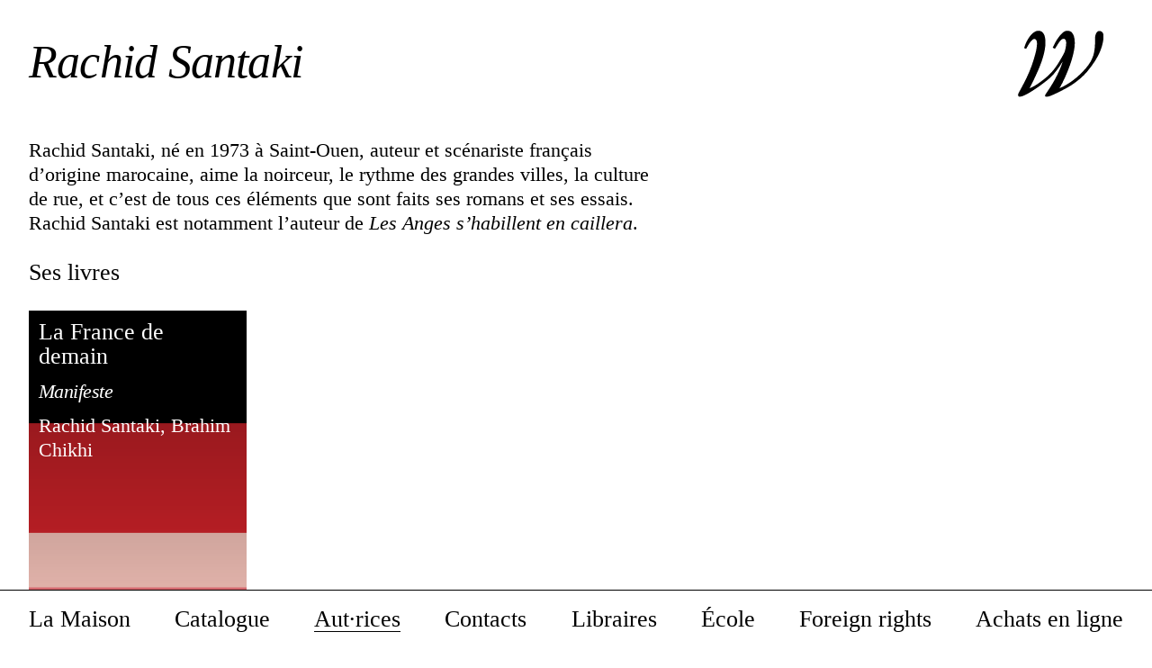

--- FILE ---
content_type: text/html; charset=UTF-8
request_url: https://wildproject.org/auteurs/rachid-santaki
body_size: 2952
content:
<!DOCTYPE html>
<html lang="fr">
<head>

  <meta charset="utf-8" />
  <meta name="viewport" content="width=device-width,initial-scale=1.0">
  
  <script>document.getElementsByTagName('html')[0].className = 'js'</script>
  
  
  <title>Rachid  Santaki &ndash; &Eacute;ditions Wildproject</title>

  <link rel="canonical" href="https://wildproject.org/auteurs/rachid-santaki">
  <meta name="description" content="Rachid Santaki, n&eacute; en 1973 &agrave; Saint-Ouen, auteur et sc&eacute;nariste fran&ccedil;ais d&rsquo;origine marocaine, aime la noirceur, le rythme des grandes villes, la [&hellip;]">
  <meta name="keywords" content=" Wildproject, éditions, écologie, livres, pensée écologiste, écologie politique, écologie populaire, révolutions philosophiques, luttes politiques">

  <meta property="og:url" content="https://wildproject.org/auteurs/rachid-santaki">
  <meta property="og:type" content="website">
  <meta property="og:title" content="Rachid  Santaki &ndash; &Eacute;ditions Wildproject">
  <meta property="og:description" content="Rachid Santaki, n&eacute; en 1973 &agrave; Saint-Ouen, auteur et sc&eacute;nariste fran&ccedil;ais d&rsquo;origine marocaine, aime la noirceur, le rythme des grandes villes, la [&hellip;]">
  <meta property="og:site_name" content="Éditions Wildproject">
  <meta property="og:locale" content="fr_FR">
    <meta property="og:image" content="https://wildproject.org/media/pages/home/f21f86d3bb-1611150767/124830884-4581290981942865-7679377569284363790-n-1200x630-crop-50-50.jpg">
  <meta property="og:image:width" content="1200">
  <meta property="og:image:height" content="631">
  
  <meta name="twitter:card" content="summary_large_image" />
  <meta name="twitter:title" content="Rachid  Santaki &ndash; &Eacute;ditions Wildproject" />
  <meta name="twitter:description" content="Rachid Santaki, n&eacute; en 1973 &agrave; Saint-Ouen, auteur et sc&eacute;nariste fran&ccedil;ais d&rsquo;origine marocaine, aime la noirceur, le rythme des grandes villes, la [&hellip;]" />
    <meta name="twitter:image" content="https://wildproject.org/media/pages/home/f21f86d3bb-1611150767/124830884-4581290981942865-7679377569284363790-n-1200x630-crop-50-50.jpg" />
  
  
  <link rel="apple-touch-icon" sizes="180x180" href="https://wildproject.org/assets/icons/apple-touch-icon.png">
  <link rel="icon" type="image/png" sizes="32x32" href="https://wildproject.org/assets/icons/favicon-32x32.png">
  <link rel="icon" type="image/png" sizes="16x16" href="https://wildproject.org/assets/icons/favicon-16x16.png">
  <link rel="manifest" href="https://wildproject.org/assets/icons/site.webmanifest">
  <link rel="mask-icon" color="#000000" href="https://wildproject.org/assets/icons/safari-pinned-tab.svg">
  <!-- <link rel="shortcut icon" href="https://wildproject.org/assets/icons/favicon.ico"> -->
  <meta name="msapplication-TileColor" content="#000000">
  <meta name="msapplication-config" content="https://wildproject.org/assets/icons/browserconfig.xml">
  <meta name="theme-color" content="#000000">


    
  <link href="https://wildproject.org/assets/production/all.min.css" rel="stylesheet">  

</head>
<body
  data-uid="rachid-santaki"
  data-show-images=""
  data-login="false"
  data-template="author"
  data-intended-template="author">

  <header id="header">
    <h1>
      <a href="https://wildproject.org">
        <img class="logo" src="https://wildproject.org/assets/images/wildproject-logo.svg" alt="Éditions Wildproject" width="152" height="118">
        <strong>
          <img class="typo" src="https://wildproject.org/assets/images/wildproject-typo@2x.png" alt="Éditions Wildproject" width="354" height="170">
        </strong>
      </a>
    </h1>
  </header>
  
  
<nav class="main-nav">
  <ul>
        <li class="">
      <a  href="https://wildproject.org/la-maison">La Maison</a>
    </li>
        <li class="">
      <a  href="https://wildproject.org/catalogue">Catalogue</a>
    </li>
        <li class="not-so">
      <a class="active" href="https://wildproject.org/auteurs">Aut&middot;rices</a>
    </li>
        <li class="">
      <a  href="https://wildproject.org/contacts">Contacts</a>
    </li>
        <li class="not-so">
      <a  href="https://wildproject.org/libraires">Libraires</a>
    </li>
        <li class="not-so">
      <a  href="https://wildproject.org/ecole">&Eacute;cole</a>
    </li>
        <li class="not-so">
      <a  href="https://wildproject.org/foreign-rights">Foreign rights</a>
    </li>
        <li class="not-so">
      <a  href="https://wildproject.org/vente-en-ligne">Achats en ligne</a>
    </li>
          </ul>
  <ul class="social">
    <li><a class="icon-facebook" href="https://www.facebook.com/wildproject.org/"><span>Facebook</span></a></li>
    <li><a class="icon-instagram" href="https://www.instagram.com/editionswildproject/"><span>Instagram</span></a></li>
    <li><a href="https://wildproject.org/mentions-legales">Mentions légales</a></li>
  <li class="newsletter">
  <form action="newsletter" class="newsletter js-cm-form" id="navsubForm" action="https://www.createsend.com/t/subscribeerror?description=" method="post"  data-id="2BE4EF332AA2E32596E38B640E90561961B89B9AC2DF54535B32EDB5CFAFF0EAD72D6872CF7B7FF502C187F638D32355E2068FBCA40AE9B855B911357E13B8D6">
  <label for="email">Abonnez-vous à notre newsletter :</label>
  <div>
    <input 
      type="email" 
      class="js-cm-email-input qa-input-email" 
      aria-label="Adresse électronique" 
      id="navfieldEmail" maxlength="200" name="cm-yuhuhiy-yuhuhiy" 
      autocomplete="Email" name="email" id="email" placeholder="Saisissez votre e-mail pour vous abonner à notre newsletter">
    <input type="submit" value="→">
  </div>
</form>
<script type="text/javascript" src="https://js.createsend1.com/javascript/copypastesubscribeformlogic.js"></script>  </li>
</ul>  <button class="hamburger" type="button" aria-label="Menu" aria-controls="navigation">
    <span class="hamburger-box">
      <span class="hamburger-inner"></span>
    </span>
  </button>
</nav>
  <main>
  <header >
    <h1 class="page-title">Rachid  Santaki</h1>
  </header>

    <div class="bio"><p>Rachid Santaki, né en 1973 à Saint-Ouen, auteur et scénariste français d’origine marocaine, aime la noirceur, le rythme des grandes villes, la culture de rue, et c’est de tous ces éléments que sont faits ses romans et ses essais. Rachid Santaki est notamment l’auteur de <em>Les Anges s’habillent en caillera</em>.</p></div>
  
    <h2>Ses livres</h2>
  <ul class="books">
              <li class="a-partir-de-marseille">
            
<article class="book  is_enough " data-image="https://wildproject.org/media/pages/livres/la-france-de-demain/8990247171-1611150769/lafrancededemain-300x800.jpg" data-width="1000" >
  <a href="https://wildproject.org/livres/la-france-de-demain" aria-label="En savoir plus sur “La France de demain – Manifeste” (Rachid  Santaki,       Brahim  Chikhi)">
    <figure class="cover">
                      <div style="background:linear-gradient(180deg, rgba(,,,0) 0%, rgba(,,,0) 50%, rgba(,,,1) 100% )"></div>
            
      <svg xmlns="http://www.w3.org/2000/svg" width="508" height="800" viewBox="0 0 508 800" preserveAspectRatio="xMidYMin meet"><rect x="0" y="0" fill="" width="508" height="800"/><rect x="0" y="262" fill="#D2232A" width="508" height="538"/><rect x="0" y="517" fill="#F2C0B7" width="508" height="283"/><rect x="0" y="644" fill="#E67177" width="508" height="156"/><rect x="0" y="705" fill="#F3FFFD" width="508" height="95"/><rect x="0" y="776" fill="#E8D49F" width="508" height="24"/><rect x="0" y="794" fill="#FFDFFF" width="508" height="6"/></svg>        
            
    </figure>
    
    <header >
      <h1 class="book-title"><span>La France de demain</span></h1>
      <h2 class="book-subtitle">Manifeste</h2>
      <h3>
        
      Rachid  Santaki,       Brahim  Chikhi      </h3>
    </header>
  </a>
</article>        </li>
        </ul>
  
    
  </main>
  
  <footer class="footer">
    <ul class="social">
    <li><a class="icon-facebook" href="https://www.facebook.com/wildproject.org/"><span>Facebook</span></a></li>
    <li><a class="icon-instagram" href="https://www.instagram.com/editionswildproject/"><span>Instagram</span></a></li>
    <li><a href="https://wildproject.org/mentions-legales">Mentions légales</a></li>
  <li class="newsletter">
  <form action="newsletter" class="newsletter js-cm-form" id="subForm" action="https://www.createsend.com/t/subscribeerror?description=" method="post"  data-id="2BE4EF332AA2E32596E38B640E90561961B89B9AC2DF54535B32EDB5CFAFF0EAD72D6872CF7B7FF502C187F638D32355E2068FBCA40AE9B855B911357E13B8D6">
  <label for="email">Abonnez-vous à notre newsletter :</label>
  <div>
    <input 
      type="email" 
      class="js-cm-email-input qa-input-email" 
      aria-label="Adresse électronique" 
      id="fieldEmail" maxlength="200" name="cm-yuhuhiy-yuhuhiy" 
      autocomplete="Email" name="email" id="email" placeholder="Saisissez votre e-mail pour vous abonner à notre newsletter">
    <input type="submit" value="→">
  </div>
</form>
<script type="text/javascript" src="https://js.createsend1.com/javascript/copypastesubscribeformlogic.js"></script>  </li>
</ul>
    <p class="small">
      Le site des éditions Wildproject a été conçu, designé et développé afin de limiter son empreinte énergétique. 
      <a href="https://wildproject.org/la-maison#le-site-web">En savoir plus</a>.
    </p>
    <p class="prefs">
      <b>
              <a href="?images">Toujours afficher les images des couvertures</a>.
                  </b>
    </p>
  </footer>

  <!-- scripts -->

      <script>
      var btn = document.querySelector('.snipcart-add-item');
      if(btn){
        btn.addEventListener('click', function(e){
          e.preventDefault();
          document.location = "https://wildproject.org/auteurs/rachid-santaki/?cart";
        });
      }
    </script>
  
  <script src="https://wildproject.org/assets/production/all.min.js"></script>  
</body>
</html>




--- FILE ---
content_type: text/css
request_url: https://wildproject.org/assets/production/all.min.css
body_size: 7279
content:
html{line-height:1.15;-webkit-text-size-adjust:100%}body{margin:0}main{display:block}h1{font-size:2em;margin:.67em 0}hr{box-sizing:content-box;height:0;overflow:visible}pre{font-family:monospace,monospace;font-size:1em}a{background-color:transparent}abbr[title]{border-bottom:none;text-decoration:underline;-webkit-text-decoration:underline dotted;text-decoration:underline dotted}.subpage-list h3,b,strong{font-weight:bolder}code,kbd,samp{font-family:monospace,monospace;font-size:1em}.footer p,.newsletter label,small{font-size:80%}sub,sup{font-size:75%;line-height:0;position:relative;vertical-align:baseline}sub{bottom:-.25em}sup{top:-.5em}img{border-style:none}button,input,optgroup,select,textarea{font-family:inherit;font-size:100%;line-height:1.15;margin:0}button,input{overflow:visible}button,select{text-transform:none}[type=button],[type=reset],[type=submit],button{-webkit-appearance:button}[type=button]::-moz-focus-inner,[type=reset]::-moz-focus-inner,[type=submit]::-moz-focus-inner,button::-moz-focus-inner{border-style:none;padding:0}[type=button]:-moz-focusring,[type=reset]:-moz-focusring,[type=submit]:-moz-focusring,button:-moz-focusring{outline:1px dotted ButtonText}fieldset{padding:.35em .75em .625em}legend{box-sizing:border-box;color:inherit;display:table;max-width:100%;padding:0;white-space:normal}progress{vertical-align:baseline}textarea{overflow:auto}[type=checkbox],[type=radio]{box-sizing:border-box;padding:0}[type=number]::-webkit-inner-spin-button,[type=number]::-webkit-outer-spin-button{height:auto}[type=search]{-webkit-appearance:textfield;outline-offset:-2px}[type=search]::-webkit-search-decoration{-webkit-appearance:none}::-webkit-file-upload-button{-webkit-appearance:button;font:inherit}details{display:block}summary{display:list-item}[hidden],template{display:none}body{font-family:var(--basefamily);font-size:var(--base-size);text-rendering:optimizeLegibility;-webkit-font-smoothing:antialiased;-moz-osx-font-smoothing:grayscale;line-height:1.25;-webkit-font-feature-settings:"onum";font-feature-settings:"onum"}h1,h2,h3,h4,h5,h6{font-weight:400;font-size:1em;margin:1em 0}.subpage-list h3,strong{letter-spacing:-.015em}.footer p,.newsletter label,small{font-size:var(--small-size)}.collections a,.footer ul a,.main-nav a,.subnav a,.underline{border-bottom:1px solid #fff;-webkit-transition:border-color .25s;transition:border-color .25s;display:inline-block;line-height:1}.collections a:focus,.footer ul a:focus,.main-nav a:focus,.subnav a:focus,.underline:focus{outline:none;box-shadow:none}.collections a.active,.collections a:focus,.collections a:hover,.footer ul a.active,.footer ul a:focus,.footer ul a:hover,.main-nav a.active,.main-nav a:focus,.main-nav a:hover,.subnav a.active,.subnav a:focus,.subnav a:hover,.underline.active,.underline:focus,.underline:hover{border-color:#000}.pullquote{font-style:normal;margin-left:0}.pullquote p:first-child:before{content:"«\a0";margin-left:-.65em}.pullquote p:last-of-type:after{content:"\a0»"}.pullquote p{margin-bottom:0!important}.pullquote footer{font-style:italic}.pullquote footer:before{content:"— "}#authors a,#bonus a,#critics a,#summary a,#texts a,.authors ul a,.biblio a,.bio a,.book-intro header h3 a,.footer p a,.introduction p a,.meta a,.news button,.subpages section a,.text p a,.underlink,.underlinks a,h2 a{text-decoration:none;position:relative;text-shadow:-1px -1px 0 #fff,1px -1px 0 #fff,-1px 1px 0 #fff,1px 1px 0 #fff;background-image:-webkit-linear-gradient(bottom,transparent,transparent 1px,#bebebe 0,#bebebe 2px,transparent 0);background-image:linear-gradient(bottom,transparent,transparent 1px,#bebebe 0,#bebebe 2px,transparent 0)}#authors a:focus,#bonus a:focus,#critics a:focus,#summary a:focus,#texts a:focus,.authors ul a:focus,.biblio a:focus,.bio a:focus,.book-intro header h3 a:focus,.footer p a:focus,.introduction p a:focus,.meta a:focus,.news button:focus,.subpages section a:focus,.text p a:focus,.underlink:focus,.underlinks a:focus,h2 a:focus{outline:none;box-shadow:none}@media (-webkit-min-device-pixel-ratio:1.5) and (-webkit-min-device-pixel-ratio:1.5),(-webkit-min-device-pixel-ratio:1.5) and (min-resolution:144dpi){#authors a,#bonus a,#critics a,#summary a,#texts a,.authors ul a,.biblio a,.bio a,.book-intro header h3 a,.footer p a,.introduction p a,.meta a,.news button,.subpages section a,.text p a,.underlink,.underlinks a,h2 a{background-image:-webkit-linear-gradient(bottom,transparent,transparent 1px,#bebebe 0,#bebebe 2px,transparent 0);background-image:linear-gradient(bottom,transparent,transparent 1px,#bebebe 0,#bebebe 2px,transparent 0)}}#authors a:focus,#authors a:hover,#bonus a:focus,#bonus a:hover,#critics a:focus,#critics a:hover,#summary a:focus,#summary a:hover,#texts a:focus,#texts a:hover,.authors ul a:focus,.authors ul a:hover,.biblio a:focus,.biblio a:hover,.bio a:focus,.bio a:hover,.book-intro header h3 a:focus,.book-intro header h3 a:hover,.footer p a:focus,.footer p a:hover,.introduction p a:focus,.introduction p a:hover,.meta a:focus,.meta a:hover,.news button:focus,.news button:hover,.subpages section a:focus,.subpages section a:hover,.text p a:focus,.text p a:hover,.underlink:focus,.underlink:hover,.underlinks a:focus,.underlinks a:hover,h2 a:focus,h2 a:hover{background-image:-webkit-linear-gradient(bottom,transparent,transparent 1px,#000 0,#000 2px,transparent 0);background-image:linear-gradient(bottom,transparent,transparent 1px,#000 0,#000 2px,transparent 0)}@media (-webkit-min-device-pixel-ratio:1.5) and (-webkit-min-device-pixel-ratio:1.5),(-webkit-min-device-pixel-ratio:1.5) and (min-resolution:144dpi){#authors a:focus,#authors a:hover,#bonus a:focus,#bonus a:hover,#critics a:focus,#critics a:hover,#summary a:focus,#summary a:hover,#texts a:focus,#texts a:hover,.authors ul a:focus,.authors ul a:hover,.biblio a:focus,.biblio a:hover,.bio a:focus,.bio a:hover,.book-intro header h3 a:focus,.book-intro header h3 a:hover,.footer p a:focus,.footer p a:hover,.introduction p a:focus,.introduction p a:hover,.meta a:focus,.meta a:hover,.news button:focus,.news button:hover,.subpages section a:focus,.subpages section a:hover,.text p a:focus,.text p a:hover,.underlink:focus,.underlink:hover,.underlinks a:focus,.underlinks a:hover,h2 a:focus,h2 a:hover{background-image:-webkit-linear-gradient(bottom,transparent,transparent 1px,#000 0,#000 2px,transparent 0);background-image:linear-gradient(bottom,transparent,transparent 1px,#000 0,#000 2px,transparent 0)}}:root{--basefamily:"Wildspace",Times,"Times New Roman",Cambria,Utopia,"Liberation Serif","Nimbus Roman No9 L Regular",serif;--margin:4.5rem;--margin-top:4.5rem;--col-margin:2rem;--base-size:1.375rem;--huge-size:calc(2.5vw + 1.25rem);--optical-huge-size:calc(var(--huge-size) * .95);--big-size:calc((3vw + 2rem) / 2.2);--medium-size:calc((.8vw + 1rem));--nav-height:calc((1vw + 1rem) * 2.25);--small-size:1.125rem;--logo-width:calc(var(--huge-size) * 2.3);--left-col-width:calc(var(--huge-size) * 4.5)}@media (max-width:1680px){:root{--margin:2rem}}@media (max-width:680px){:root{--logo-width:8em;--left-col-width:0}}@media (max-width:480px){:root{--margin:1rem;--col-margin:1rem;--base-size:1.25rem;--medium-size:calc(2.5vw + 1rem);--small-size:1rem;--base-size:1rem}}*,:after,:before{box-sizing:border-box}body,html{scroll-behavior:smooth;margin:0}a{color:currentColor;text-decoration:none}figure{margin:1em 0}img{max-width:100%}.hamburger{padding:15px;display:inline-block;cursor:pointer;-webkit-transition-property:opacity,-webkit-filter;transition-property:opacity,-webkit-filter;transition-property:opacity,filter;transition-property:opacity,filter,-webkit-filter;-webkit-transition-duration:.15s;transition-duration:.15s;-webkit-transition-timing-function:linear;transition-timing-function:linear;font:inherit;color:inherit;text-transform:none;background-color:transparent;border:0;margin:0;overflow:visible;outline:none}.hamburger.is-active:hover,.hamburger:hover{opacity:1}.hamburger.is-active .hamburger-inner,.hamburger.is-active .hamburger-inner:after,.hamburger.is-active .hamburger-inner:before{background-color:#000}.hamburger-box{width:32px;height:18px;display:inline-block;position:relative}.hamburger-inner{display:block;top:50%;margin-top:-1px;-webkit-transition-duration:75ms;transition-duration:75ms;-webkit-transition-timing-function:cubic-bezier(.55,.055,.675,.19);transition-timing-function:cubic-bezier(.55,.055,.675,.19)}.hamburger-inner,.hamburger-inner:after,.hamburger-inner:before{width:32px;height:2px;background-color:#000;border-radius:0;position:absolute;-webkit-transition-property:-webkit-transform;transition-property:-webkit-transform;transition-property:transform;transition-property:transform,-webkit-transform;-webkit-transition-duration:.15s;transition-duration:.15s;-webkit-transition-timing-function:ease;transition-timing-function:ease}.hamburger-inner:after,.hamburger-inner:before{content:"";display:block}.hamburger-inner:before{top:-8px;-webkit-transition:top 75ms ease .12s,opacity 75ms ease;transition:top 75ms ease .12s,opacity 75ms ease}.hamburger-inner:after{bottom:-8px;-webkit-transition:bottom 75ms ease .12s,-webkit-transform 75ms cubic-bezier(.55,.055,.675,.19);transition:bottom 75ms ease .12s,-webkit-transform 75ms cubic-bezier(.55,.055,.675,.19);transition:bottom 75ms ease .12s,transform 75ms cubic-bezier(.55,.055,.675,.19);transition:bottom 75ms ease .12s,transform 75ms cubic-bezier(.55,.055,.675,.19),-webkit-transform 75ms cubic-bezier(.55,.055,.675,.19)}.hamburger.is-active .hamburger-inner{-webkit-transform:rotate(45deg);-ms-transform:rotate(45deg);transform:rotate(45deg);-webkit-transition-delay:.12s;transition-delay:.12s;-webkit-transition-timing-function:cubic-bezier(.215,.61,.355,1);transition-timing-function:cubic-bezier(.215,.61,.355,1)}.hamburger.is-active .hamburger-inner:before{top:0;opacity:0;-webkit-transition:top 75ms ease,opacity 75ms ease .12s;transition:top 75ms ease,opacity 75ms ease .12s}.hamburger.is-active .hamburger-inner:after{bottom:0;-webkit-transform:rotate(-90deg);-ms-transform:rotate(-90deg);transform:rotate(-90deg);-webkit-transition:bottom 75ms ease,-webkit-transform 75ms cubic-bezier(.215,.61,.355,1) .12s;transition:bottom 75ms ease,-webkit-transform 75ms cubic-bezier(.215,.61,.355,1) .12s;transition:bottom 75ms ease,transform 75ms cubic-bezier(.215,.61,.355,1) .12s;transition:bottom 75ms ease,transform 75ms cubic-bezier(.215,.61,.355,1) .12s,-webkit-transform 75ms cubic-bezier(.215,.61,.355,1) .12s}.snipcart-checkout{font:inherit;color:inherit;text-transform:none;background-color:#000;color:#fff;border:0;margin:0;overflow:visible;outline:none;cursor:pointer;border-radius:1em;font-size:1rem;line-height:1;padding:.25em .75em;font-weight:700;height:1.5em;min-width:2.5em}.snipcart,.snipcart-cart-summary-expanded-item,.snipcart-modal__close,.snipcart__actions--link,.snipcart__font--secondary,.snipcart__font--subtitle{font-family:var(--basefamily)}.snipcart *,.snipcart__font--std{font-size:16px}.snipcart__font--tiny{font-size:14px}.snipcart__font--bold{font-weight:700}.snipcart-cart-summary--edit.snipcart-modal__container{border-left:1px solid #000;overflow-y:scroll}.snipcart-sidecart--opened .snipcart-modal{overflow-y:scroll;height:auto}.snipcart-modal,.snipcart-modal__container{background:#fff}.snipcart-discount-box__form,.snipcart-item-quantity__quantity{border-color:#000}.snipcart-discount-box__submit{color:#000;text-decoration:underline}.snipcart-cart-button--highlight,.snipcart__box--badge-highlight{background:-webkit-linear-gradient(left,#333,#000);background:linear-gradient(90deg,#333,#000)}.snipcart__actions--link{color:#000;text-decoration:underline}.snipcart-cart__secondary-header{background:#fff;border-bottom:1px solid #000}.snipcart-item-line--cart-edit{border-bottom:1px solid #000}.snipcart__icon--blue-light path{fill:#000}.snipcart-cart-header{background:#fff;padding:32px 0}.snipcart-cart-header__options,.snipcart-cart-header__title{display:none}.snipcart-cart__content{background:#fff}.snipcart-item-line{box-shadow:none;border-bottom:1px solid #000}.snipcart-item-line__container{padding:32px 0;margin:0 0 24px}.snipcart-item-line__title{font-size:var(--big-size);font-weight:400}.snipcart-cart__footer{background:#fff}.snipcart-item-line--cart-edit .snipcart-item-line__image{max-width:80px;display:none}.snipcart-item-line--cart-edit .snipcart-item-line__title{padding-left:0}.snipcart-featured-payment-methods__title{background:#fff}.snipcart-featured-payment-methods{padding:24px;margin-bottom:0}.snipcart__icon--red path{fill:#000}html{scroll-behavior:smooth}@media (prefers-reduced-motion:reduce){html{scroll-behavior:auto}}.biblio ol,.bio ol,.ol{list-style-type:upper-roman;list-style-position:inside;padding:0}.book-cover{position:-webkit-sticky;position:sticky;top:3.2rem;height:calc(100vh - var(--margin-top) - 2.2rem - var(--nav-height));margin-top:0;width:33%;-webkit-flex-shrink:0;-ms-flex-negative:0;flex-shrink:0;display:-webkit-box;display:-webkit-flex;display:-ms-flexbox;display:flex;-webkit-box-pack:center;-webkit-justify-content:center;-ms-flex-pack:center;justify-content:center;-webkit-box-orient:vertical;-webkit-box-direction:normal;-webkit-flex-direction:column;-ms-flex-direction:column;flex-direction:column;-webkit-box-align:center;-webkit-align-items:center;-ms-flex-align:center;align-items:center}.book-cover img,.book-cover svg{height:100%;width:100%;object-fit:scale-down;object-position:center top;display:block;cursor:pointer}.book-cover img{opacity:0;display:block;position:absolute;-webkit-transition:opacity .25s;transition:opacity .25s;-webkit-transition-delay:.25s;transition-delay:.25s}.book-cover .svg{position:relative;height:100%;display:-webkit-box;display:-webkit-flex;display:-ms-flexbox;display:flex;-webkit-box-align:start;-webkit-align-items:flex-start;-ms-flex-align:start;align-items:flex-start;opacity:1;-webkit-transition:opacity .25s;transition:opacity .25s;-webkit-transition-delay:.1s;transition-delay:.1s;z-index:2}.book-cover.show-img img{opacity:1;-webkit-transition-delay:0ms;transition-delay:0ms}.book-cover.show-img .svg{opacity:0;-webkit-transition-duration:.25s;transition-duration:.25s;pointer-events:none}.book-cover .alwayslink,.book-cover .coverlink{position:absolute;bottom:-2.5em;padding:.5em 0;color:#999;font-size:var(--small-size)}.book-cover .alwayslink a:hover,.book-cover .coverlink:hover{color:#000}.book-cover .alwayslink .knowmore{color:#999;border-radius:1em;border:1px solid;margin-left:.25em;padding:.15em .25em 0;line-height:1;width:1.25em;text-align:center;display:inline-block}.book-cover .alwayslink .knowmore:hover{color:#000}.no-img .alwayslink,.show-img .coverlink{display:none}.book-fakeheader{pointer-events:none;display:none;position:absolute;width:100%;padding:1em;top:0;right:0;bottom:0;left:0;z-index:1;color:#fff;opacity:0;-webkit-transition:opacity .25s;transition:opacity .25s}.book-fakeheader h1{font-size:var(--medium-size);line-height:1}.book-fakeheader h2{font-style:italic;letter-spacing:-.025em}.book-fakeheader *{margin:0 0 .5em}.show-title .book-fakeheader{opacity:1}.no-img .book-fakeheader{display:block}.book-content{display:-webkit-box;display:-webkit-flex;display:-ms-flexbox;display:flex;-webkit-box-align:start;-webkit-align-items:flex-start;-ms-flex-align:start;align-items:flex-start}.book-intro{padding-left:var(--col-margin)}.book-intro header h1{font-size:var(--optical-huge-size);margin:.1em 0;line-height:1.1;letter-spacing:-.015em}.book-intro header h2{font-style:italic;font-size:var(--big-size);margin:0;line-height:1.1}.book-intro header h3{margin:1em 0 3em}.meta{position:-webkit-sticky;position:sticky;top:var(--margin);font-size:var(--small-size);float:right;width:20%;line-height:1.5}.meta p{margin:0}.meta .buy{margin-top:1em}.meta .buy button{background:#000;color:#fff;border-radius:3px;padding:.5em .75em;cursor:pointer;border:none;font-style:italic;font-weight:700}.meta nav{margin-top:1em}.meta nav ul{list-style-type:none;padding:0}.meta nav li{display:block}.meta nav li.active:before{content:"↓ "}.isbn{-webkit-font-feature-settings:"c2sc","smcp";font-feature-settings:"c2sc","smcp"}#authors,#bonus,#critics,#summary,#texts{width:80%;margin-right:25%;padding-right:var(--margin);margin-bottom:3em;line-height:1.4}#authors h2,#bonus h2,#critics h2,#summary h2,#texts h2{font-size:var(--medium-size);font-weight:700}#authors h3,#bonus h3,#critics h3,#summary h3,#texts h3{letter-spacing:-.02em;margin:1em 0 0;font-weight:700}#authors h3+blockquote,#authors h3+p,#bonus h3+blockquote,#bonus h3+p,#critics h3+blockquote,#critics h3+p,#summary h3+blockquote,#summary h3+p,#texts h3+blockquote,#texts h3+p{margin-top:0}#authors h4,#bonus h4,#critics h4,#summary h4,#texts h4{letter-spacing:-.02em;margin:1em 0 0;font-weight:700}#authors h4+blockquote,#authors h4+p,#bonus h4+blockquote,#bonus h4+p,#critics h4+blockquote,#critics h4+p,#summary h4+blockquote,#summary h4+p,#texts h4+blockquote,#texts h4+p{margin-top:0}#authors p,#bonus p,#critics p,#summary p,#texts p{margin:0 0 1em}#authors:target,#bonus:target,#critics:target,#summary:target,#texts:target{padding-top:.25em}#authors div{margin-bottom:1em}#summary ol,#summary ul{list-style-position:inside;padding:0;margin:0 0 1em}#summary *+ol{margin-top:-1em}#summary h4{font-weight:400}aside{margin-top:4em}[data-show-images="1"] .cover svg{display:none}[data-show-images="1"] .cover img{display:block}.cover.no-img img{display:none}.cover.no-img svg,.cover.show-img img{display:block}.cover.show-img svg{display:none}figure.video{padding:56.5% 0 0;position:relative}figure.video iframe{position:absolute;top:0;left:0;width:100%;height:100%;border:0}@media (max-width:1180px){.meta{float:none;width:auto;margin-bottom:2em;position:static}.meta p{display:inline-block}.meta p:not(:last-of-type):after{content:" · ";color:#999}.meta nav{display:none}#authors,#bonus,#critics,#summary,#texts{margin-right:0;padding-right:0;width:auto}}@media (max-width:680px){.book-content{-webkit-box-orient:vertical;-webkit-box-direction:normal;-webkit-flex-direction:column;-ms-flex-direction:column;flex-direction:column;display:block}#authors,#bonus,#critics,#introduction,#summary,#texts{font-size:var(--base-size)}.book-cover{height:auto;position:relative;top:0;width:100%;margin-bottom:1em;-webkit-box-align:start;-webkit-align-items:flex-start;-ms-flex-align:start;align-items:flex-start}.book-cover .alwayslink,.book-cover .coverlink{position:static}.book-cover .svg{display:block;height:100%;object-fit:none;width:100%}.book-cover svg{position:absolute}.book-cover .book-fakeheader{opacity:1;position:relative;min-height:50vh;display:block}.book-cover rect{width:2000%;-webkit-transform:translateX(-1000%);-ms-transform:translateX(-1000%);transform:translateX(-1000%)}.book-cover img{position:relative;display:none}.book-cover.show-img .book-fakeheader{color:#000;padding:0 0 .5em;display:none}.book-cover.show-img .svg{opacity:1}.book-cover.show-img svg{display:none}.book-cover.show-img img{display:block;object-fit:contain}.book-header{display:none}.book-intro{padding-left:0}}.home-quote{padding:0;margin:0 0 3em}.home-quote div,.home-quote p{font-size:var(--huge-size);line-height:1;margin:0 0 .25em;max-width:20em;font-style:italic;letter-spacing:-.015em;-webkit-hyphens:none;-ms-hyphens:none;hyphens:none}.home-quote cite{font-size:var(--medium-size);-webkit-font-feature-settings:"smcp";font-feature-settings:"smcp";font-style:normal;display:block}@media (max-width:680px){.home-quote p{line-height:1.1}}.authors{list-style-type:none;padding:0}.authors article{display:-webkit-box;display:-webkit-flex;display:-ms-flexbox;display:flex;-webkit-box-align:start;-webkit-align-items:flex-start;-ms-flex-align:start;align-items:flex-start}.authors h2{-webkit-flex-shrink:0;-ms-flex-negative:0;flex-shrink:0;width:var(--left-col-width);margin:.5em 0 0;font-size:var(--base-size);text-transform:uppercase}.authors h3{font-size:var(--optical-huge-size);margin:0;cursor:pointer}.authors ul{list-style-type:none;padding:0;margin:0}.authors ul li:last-of-type{margin-bottom:2em}.authors .bio{margin-top:0}.authors .bio ol,.authors .bio p,.authors .bio ul{margin:0;max-width:32em}.authors .bio ol+p,.authors .bio p+p,.authors .bio ul+p{text-indent:1.5em}.authors .bio+ul{margin-top:1em}.authors li .bio,.authors li ul{display:none}.authors li.open .bio,.authors li.open ul{display:block}[data-template=authors] .subnav{text-transform:uppercase}article:target{padding-top:4em}[data-template=author] h2:not(.book-subtitle){font-size:var(--medium-size)}.biblio ol,.biblio p,.biblio ul,.bio ol,.bio p,.bio ul{margin:0;max-width:32em}.biblio ol+ol,.biblio ol+p,.biblio ol+ul,.biblio p+ol,.biblio p+p,.biblio p+ul,.biblio ul+ol,.biblio ul+p,.biblio ul+ul,.bio ol+ol,.bio ol+p,.bio ol+ul,.bio p+ol,.bio p+p,.bio p+ul,.bio ul+ol,.bio ul+p,.bio ul+ul{text-indent:1.5em}.biblio h3,.bio h3{margin-bottom:0}@media (max-width:680px){.authors article{-webkit-box-orient:vertical;-webkit-box-direction:normal;-webkit-flex-direction:column;-ms-flex-direction:column;flex-direction:column}.authors h2{width:auto}}[data-template=default] .introduction{margin-left:var(--left-col-width)}.subpages{margin:2em 0 3em;padding-top:1em}.subpages section{display:-webkit-box;display:-webkit-flex;display:-ms-flexbox;display:flex;-webkit-box-align:start;-webkit-align-items:flex-start;-ms-flex-align:start;align-items:flex-start}.subpages h2{font-size:var(--medium-size);width:var(--left-col-width);-webkit-flex-shrink:0;-ms-flex-negative:0;flex-shrink:0;padding-right:var(--col-margin);margin-top:-.1em;line-height:1.1}.subpages .subpage{max-width:32em}.subpages .subpage>:first-child{margin-top:.4rem}.subpages p{margin:0 0 1em}.subpages .newsletter{max-width:32em}.subpages h3{margin:1em 0}.subpages h3:first-of-type{margin-top:0}.subpage-text{max-width:32em;line-height:1.3}.subpage-text section{-webkit-box-orient:vertical;-webkit-box-direction:normal;-webkit-flex-direction:column;-ms-flex-direction:column;flex-direction:column}.subpage-text blockquote,.subpage-text ol,.subpage-text p,.subpage-text ul{max-width:32em}.subpage-text blockquote:first-of-type,.subpage-text ol:first-of-type,.subpage-text p:first-of-type,.subpage-text ul:first-of-type{font-size:var(--base-size)}.subpage-text h3+p{margin-top:-1.25em}.subpage-grid,.subpage-list article{display:grid;grid-template-columns:repeat(auto-fit,minmax(200px,1fr));grid-gap:var(--col-margin);width:100%}.subpage-grid figure,.subpage-list article figure{margin:0;width:100%;justify-self:start}.subpage-grid figure img,.subpage-list article figure img{width:100%}.subpage-grid h3{margin:0}.subpage-grid h3+p{margin:0;font-size:var(--small-size)}.subpage-grid-item{margin:0;width:100%}.subpage-list{width:100%}.subpage-list figure{margin:0;width:200px}.subpage-list article{margin-bottom:var(--col-margin)}.subpage-list h4{font-style:italic;font-weight:400;margin:0}.subpage-list h3{line-height:1.1}.subpage-list h5{-webkit-font-feature-settings:"smcp","c2sc";font-feature-settings:"smcp","c2sc"}.subpage-list-content{max-width:32em;grid-column:2/-1}.subpage-list-content blockquote,.subpage-list-content ol,.subpage-list-content p,.subpage-list-content ul{max-width:32em}.subpage-list-content>:first-child{margin-top:0}.subpage-list p{margin:0}[data-uid=foreign-rights] .subpages-list h3:first-child{font-size:var(--medium-size)}#newsletter{margin-bottom:0}#newsletter+form{padding-left:var(--left-col-width)}#newsletter+form div{position:relative;max-width:32em;width:100%;display:-webkit-box;display:-webkit-flex;display:-ms-flexbox;display:flex}@media (max-width:680px){.subpages section{-webkit-box-orient:vertical;-webkit-box-direction:normal;-webkit-flex-direction:column;-ms-flex-direction:column;flex-direction:column}.subpages h2{width:auto}.subpage-list article{display:block}.subpage-grid{grid-template-columns:1fr 1fr}}.collections{margin-bottom:3em}.collections ul{list-style-type:none;padding:0}.collections li{display:inline-block;padding-right:.5em}.collection-introduction{margin:-1em 0 2em;font-style:italic}.news article{margin-bottom:3em;display:-webkit-box;display:-webkit-flex;display:-ms-flexbox;display:flex;-webkit-box-align:start;-webkit-align-items:flex-start;-ms-flex-align:start;align-items:flex-start}.news .news-cover{-webkit-flex-shrink:0;-ms-flex-negative:0;flex-shrink:0;width:var(--left-col-width);margin:0;font-size:var(--big-size);font-style:italic;text-transform:capitalize;padding-right:var(--col-margin)}.news .news-cover figcaption{font-size:small;display:none}.news .news-cover figcaption p{margin-top:0}.news .news-cover:hover figcaption{display:block}.news header{margin-bottom:1em;max-width:32em}.news .date{margin:-.25em 0 .5em;font-style:italic}.news h1{font-size:var(--huge-size);margin:0 0 .1em;line-height:1.1;letter-spacing:-.015em}.news h2{font-style:italic;font-size:var(--big-size);line-height:1.1;margin:0}.news .text{display:none;margin-top:.5em;font-size:var(--small-size)}.news .open .text{display:block}.news figure{max-width:calc(32 * var(--base-size))!important}.news button{-webkit-appearance:none;-moz-appearance:none;appearance:none;margin-top:.5em;border:none;background-color:#fff;padding:0}.pagination{margin:2em 0 0 var(--left-col-width)}.pagination ul{list-style-type:none;margin:0;padding:0;display:inline}.pagination li{display:inline-block}.pagination a{padding:.15em .35em 0;border:1px solid;border-radius:1em}@media (max-width:780px){.news article{display:block}.news .news-cover{width:auto;background:#efefef;margin-bottom:1em;position:relative}.news .news-cover img{mix-blend-mode:multiply;display:block}.news .news-cover figcaption{position:absolute;display:block;top:0;right:0;-webkit-transform:translateX(100%) rotate(90deg);-ms-transform:translateX(100%) rotate(90deg);transform:translateX(100%) rotate(90deg);-webkit-transform-origin:0 0;-ms-transform-origin:0 0;transform-origin:0 0;padding:.5em}.pagination{margin:2em 0 0}}main{padding:calc(var(--margin-top) / 2) var(--margin);padding-right:calc(var(--margin) * 2 + var(--logo-width));margin:0 auto}@media (max-width:680px){main{padding:calc(var(--margin))}}.page-title{font-size:var(--huge-size);font-style:italic;margin-top:0;letter-spacing:-.015em;position:relative;z-index:3}.introduction p,.text p{margin:0 0 1em;max-width:32em;line-height:1.3}.text figure{max-width:32em}.text figure img{max-width:100%}#header{--ratio-typo:0.48023;--ratio-logo:0.77632;position:fixed;right:var(--margin);font-size:var(--huge-size);line-height:1;top:calc(var(--margin) / 2 + .35em);width:var(--logo-width)}#header h1{font-size:1em;line-height:1;margin:0}#header img{display:block;height:auto}#header .logo{width:80%;height:auto;margin:0 0 .15em 2%}#header:hover .typo{opacity:1}body:not([data-template=home]) .typo{opacity:0;-webkit-transition:opacity .15s;transition:opacity .15s}hr{margin:0;border:none;background:transparent;border-top:1px solid #40e0d0;position:absolute;z-index:-1;width:100%}@media (max-width:680px){#header{position:static;padding:var(--col-margin);width:auto}#header a{display:-webkit-box;display:-webkit-flex;display:-ms-flexbox;display:flex}#header img{display:block}#header .typo{opacity:1;margin:.15em 0 0 .25em;width:110px;height:calc(110px * var(--ratio-typo))}#header .logo{width:60px;height:calc(60px * var(--ratio-logo));margin:0;margin:.15em 0 0}}@media (max-width:480px){#header .typo{width:95px;height:calc(95px * var(--ratio-typo));margin:.15em 0 0 .25em}#header .logo{width:50px;height:calc(50px * var(--ratio-logo))}}.footer{margin:1em 0 2.5em;border-top:1px solid #000;font-size:var(--medium-size);right:0;padding:.5em var(--margin)}.footer ul{list-style-type:none;margin:0;padding:0;display:-webkit-box;display:-webkit-flex;display:-ms-flexbox;display:flex;-webkit-flex-wrap:wrap;-ms-flex-wrap:wrap;flex-wrap:wrap}.footer li{margin:0 1em .25em 0}.footer p{margin-top:.5em}.footer .prefs{margin:-1em 0 .5em}@media (max-width:680px){.footer{margin:1em 0}}.newsletter{margin-right:0!important;-webkit-box-flex:1;-webkit-flex:1;-ms-flex:1;flex:1;position:relative}.newsletter label{display:none;margin-bottom:.5em}.newsletter div{position:relative;font-size:var(--base-size);font-size:inherit}input[type=submit]{position:absolute;top:-.1em;right:0;width:auto;height:100%;border:none;background:transparent;padding:0 .5em}input[type=email]{display:inline;vertical-align:middle;width:100%;padding:.1em 2em .1em .5em;border:1px solid #999;outline:none}input[type=email]:focus{border-color:#000;outline:none}input[type=email]:-moz-placeholder-shown{font-style:italic}input[type=email]:-ms-input-placeholder{font-style:italic}input[type=email]:placeholder-shown{font-style:italic}input[type=email]:-moz-placeholder-shown+input[type=submit]{opacity:.4}input[type=email]:-ms-input-placeholder+input[type=submit]{opacity:.4}input[type=email]:placeholder-shown+input[type=submit]{opacity:.4}input[type=email]:invalid{outline:none;border:1px dashed #ff4500;box-shadow:none}@media (max-width:1180px){.footer .social{display:block}.footer .social li{display:inline}.footer .newsletter{display:block;margin:.5em 0}}@media (max-width:680px){.newsletter label{display:block}.newsletter ::-webkit-input-placeholder{color:transparent}.newsletter ::-moz-placeholder{color:transparent}.newsletter :-ms-input-placeholder{color:transparent}.newsletter input::-webkit-input-placeholder{color:transparent}.newsletter input::-moz-placeholder{color:transparent}.newsletter input:-ms-input-placeholder,.newsletter input::-ms-input-placeholder{color:transparent}.newsletter input::placeholder{color:transparent}.newsletter textarea::-webkit-input-placeholder{color:transparent}.newsletter textarea::-moz-placeholder{color:transparent}.newsletter textarea:-ms-input-placeholder,.newsletter textarea::-ms-input-placeholder{color:transparent}.newsletter textarea::placeholder{color:transparent}}.main-nav{position:fixed;z-index:2;bottom:0;width:100%;border-top:1px solid #000;background:#fff;overflow:hidden;height:var(--nav-height)}.main-nav,.main-nav ul{display:-webkit-box;display:-webkit-flex;display:-ms-flexbox;display:flex}.main-nav ul{list-style-type:none;margin:0;font-size:var(--medium-size);-webkit-box-pack:justify;-webkit-justify-content:space-between;-ms-flex-pack:justify;justify-content:space-between;-webkit-box-align:center;-webkit-align-items:center;-ms-flex-align:center;align-items:center;padding:.5em var(--margin);line-height:1.1;-webkit-box-flex:1;-webkit-flex:1;-ms-flex:1;flex:1}.hamburger,.main-nav .social{display:none}.hamburger{margin-left:2em}@media (max-width:900px){.not-so{display:none}.hamburger{display:block}}@media (max-width:680px){.main-nav{border:none;height:auto;display:-webkit-box;display:-webkit-flex;display:-ms-flexbox;display:flex;-webkit-box-pack:center;-webkit-justify-content:center;-ms-flex-pack:center;justify-content:center;-webkit-box-align:center;-webkit-align-items:center;-ms-flex-align:center;align-items:center;text-align:center;z-index:10}.main-nav,.main-nav .social,.main-nav ul{-webkit-box-orient:vertical;-webkit-box-direction:normal;-webkit-flex-direction:column;-ms-flex-direction:column;flex-direction:column}.main-nav .social,.main-nav ul{font-size:var(--big-size);-webkit-box-pack:end;-webkit-justify-content:flex-end;-ms-flex-pack:end;justify-content:flex-end;padding:0;display:none}.main-nav .social{-webkit-box-pack:start;-webkit-justify-content:flex-start;-ms-flex-pack:start;justify-content:flex-start}.main-nav .social:before{content:"—";display:block;margin:1em 0}.main-nav li:not(:last-child){margin-bottom:.75em}.main-nav.open{background:#fff;height:100%;position:fixed;z-index:4;top:0;right:0;bottom:0;left:0}.main-nav.open .social,.main-nav.open ul{display:-webkit-box;display:-webkit-flex;display:-ms-flexbox;display:flex}.not-so{display:block}.hamburger{top:var(--col-margin);position:fixed;right:0}}.subnav{position:-webkit-sticky;position:sticky;z-index:2;top:0;border-bottom:1px solid transparent;background:#fff;padding:1em 0;margin:-2em 0 2em}.subnav ul{list-style-type:none;padding:0;margin:0}.subnav li{display:inline-block;padding-right:.5em}.subnav:before{content:"";position:absolute;height:100%;width:1em;left:-1em;background:#fff;top:0}.subnav:after{content:"";position:absolute;height:100%;width:1em;right:-1em;background:#fff;top:0}.subnav.stuck{border-color:#999}@media (max-width:680px){.subnav{position:static}.subnav:after,.subnav:before{display:none}}@-webkit-keyframes a{0%{-webkit-transform:rotate(0);transform:rotate(0)}to{-webkit-transform:rotate(1turn);transform:rotate(1turn)}}@keyframes a{0%{-webkit-transform:rotate(0);transform:rotate(0)}to{-webkit-transform:rotate(1turn);transform:rotate(1turn)}}.books{list-style-type:none;margin:0;padding:0;display:grid;grid-gap:var(--col-margin);grid-template-columns:repeat(5,1fr)}@media (max-width:1380px){.books{grid-template-columns:repeat(4,1fr)}}@media (max-width:1180px){.books{grid-template-columns:repeat(3,1fr)}}@media (max-width:800px){.books{grid-template-columns:repeat(2,1fr)}}@media (max-width:520px){.books{grid-template-columns:1fr}}.books .book{position:relative}.books .book a{display:block}.books .book .cover{margin:0;overflow:hidden;position:relative;background-size:cover}.books .book .cover div{content:"";position:absolute;top:0;right:0;height:200%;left:0;opacity:1;-webkit-transition:opacity .25s;transition:opacity .25s}.books .book .cover:after{content:"";position:absolute;top:0;right:0;bottom:0;left:0;opacity:1;-webkit-transition:opacity .25s;transition:opacity .25s;background:-webkit-linear-gradient(bottom,transparent,rgba(0,0,0,.4));background:linear-gradient(0deg,transparent,rgba(0,0,0,.4))}.books .book img,.books .book svg{width:100%;height:100%;object-fit:cover;display:block}.books .book header,.books .book img,.books .book svg{-webkit-transition:opacity .25s;transition:opacity .25s}.books .book header{padding:.5em;position:absolute;top:0;right:0;bottom:0;left:0;z-index:1;color:#fff}.books .book header h1 span{font-size:var(--medium-size);line-height:1}.books .book header h2{font-style:italic;letter-spacing:-.025em}.books .book header *{margin:0 0 .5em}.books .book.rollover .cover:after,.books .book.rollover header,.books .book.rollover svg{opacity:0}.books .book.loading:after{content:"";height:1em;width:1em;bottom:1em;left:1em;color:#fff;border-top:3px solid;border-left:3px solid;border-right:3px solid;border-bottom:3px solid transparent;border-radius:1em;position:absolute;display:block;-webkit-animation:a .5s linear infinite;animation:a .5s linear infinite}.books .book.loaded.rollover:after{opacity:0}.books .book .no-color{background:#000;top:0;right:0;bottom:0;left:0;z-index:-1;margin:0;bottom:auto;height:0;padding-bottom:157%}.books .book .no-color+header{overflow:hidden}.books .showimages .cover:after{display:none}.books .showimages svg{position:absolute;width:100%;opacity:0}.books .showimages svg rect{width:200%;-webkit-transform:translateX(-50%);-ms-transform:translateX(-50%);transform:translateX(-50%)}.books .showimages header{opacity:0}.books .showimages:hover .cover{background:none!important}.books .showimages:hover svg{opacity:1}.books .showimages:hover img{opacity:0!important}.books .showimages:hover header{opacity:1}.books .showimages.loading:after{display:none}@media (max-width:520px){.books{overflow:hidden}.books .book a{display:-webkit-box;display:-webkit-flex;display:-ms-flexbox;display:flex;-webkit-box-align:stretch;-webkit-align-items:stretch;-ms-flex-align:stretch;align-items:stretch;-webkit-box-pack:stretch;-webkit-justify-content:stretch;-ms-flex-pack:stretch;justify-content:stretch}.books .book .cover{width:33%;-webkit-flex-shrink:0;-ms-flex-negative:0;flex-shrink:0;height:auto;background:transparent!important}.books .book .cover svg{height:100%;object-fit:none;width:100%}.books .book .cover:after{display:none}.books .book header{overflow:hidden;position:relative;color:#000;padding-top:0;padding-bottom:0;-webkit-box-flex:1;-webkit-flex:1;-ms-flex:1;flex:1;padding-left:0;margin-left:1em;border-bottom:1px solid #ddd}.books .book header *{margin-bottom:0}.books .book header h3{margin:.5em 0 1em}.books .book.rollover .cover:after,.books .book.rollover header,.books .book.rollover svg{opacity:1}.books .book.loading:after{display:none}}[data-login=true] .is_not_enough:before{content:"😬";position:absolute;top:0;right:0;font-size:1.5em;-webkit-transform:translate(25%,-25%);-ms-transform:translate(25%,-25%);transform:translate(25%,-25%);z-index:1}[data-login=true] .no-image:before{content:"😰";position:absolute;top:0;right:0;font-size:1.5em;-webkit-transform:translate(25%,-25%);-ms-transform:translate(25%,-25%);transform:translate(25%,-25%);z-index:1}[data-login=true] .is_not_enough:hover:before{content:attr(data-width);background:#000;color:#fff;border-radius:1em;padding:.15em .5em 0}

--- FILE ---
content_type: image/svg+xml
request_url: https://wildproject.org/assets/images/wildproject-logo.svg
body_size: 861
content:
<svg enable-background="new 0 0 152 118" viewBox="0 0 152 118" xmlns="http://www.w3.org/2000/svg"><path d="m14.6 32.4-3.6-1.4c3.8-13.6 14.2-30.8 25.2-30.8 10 0 12.6 10 12.6 21.4 0 8.6-2 19-6 31-4 12.2-11.4 28.8-22 49.8 5-1.8 11-5.2 17.8-10.2 17.4-12.6 26-22 36.2-39.6 4.4-7.6 7.2-12.6 8.2-15.4 1.6-5.4 2.6-10.6 2.6-15.6 0-3.4-1.4-7-4-7-5.2-.2-7.2 3.6-16 17.8l-4-2c3.4-7.4 6.6-13.2 9.6-17.2 4.2-6 10-13 16.2-13 3.8 0 6.6 1.2 8.6 3.6 3.2 3.6 4.8 9.8 4.8 18.6 0 20.8-14 57-27 80 17-7.4 32.8-19.4 47-36 13.8-16.4 16.4-30 15.8-52.6 0-4.8 2.4-13.2 7.4-13.2 4.8 0 7.8 3.4 7.8 8.6 0 8.6-2.2 18.2-6.6 28.8-4.4 10.4-11.8 22-22.4 34.8-7.4 8.8-16.8 16.8-28 24.2-8 5.2-37.4 20.8-43.8 20.8-1.6 0-4-.6-2.4-3.8.2-.4.8-1.6 2.2-3.4 8.4-12.2 14.8-23.2 19.4-32.8s7.6-17.2 9-22.6c-7.6 12.2-14.4 21.2-20.4 27-11.2 10.6-45.6 35.6-55.8 35.4-1.8 0-4.1-2.2-1.7-6.7 9.6-18.1 21.3-37.5 29.9-70.7 1.8-7.2 2.6-13.2 2.6-17.6 0-4.2-1.2-7.8-4.6-7.8-4.6 0-10 9.2-14.6 17.6z"/></svg>

--- FILE ---
content_type: application/javascript
request_url: https://wildproject.org/assets/production/all.min.js
body_size: 835
content:
var handler,template=document.body.getAttribute("data-template")||document.body.getAttribute("data-intended-template"),subnav=document.querySelector(".subnav"),title=document.querySelector(".page-title");subnav&&(handler=function(e){e[0].isIntersecting?subnav.classList.remove("stuck"):subnav.classList.add("stuck")},(observer=new window.IntersectionObserver(handler)).observe(title));var hamburger=document.querySelector(".hamburger"),menu=document.querySelector(".main-nav");hamburger.addEventListener("click",function(){this.classList.toggle("is-active"),menu.classList.toggle("open")});var authors,cover,header,bookhandler,observer,books=document.querySelector(".books"),Bok=function(t){var e=null,o=t.dataset.image,s=t.querySelector("figure");this.onmouseover=function(){t.classList.contains("loaded")?t.classList.add("rollover"):(t.classList.add("loading"),e=setTimeout(function(){var e=new Image;t.classList.add("rollover"),e.addEventListener("load",function(){t.classList.add("loaded"),s.style.backgroundImage="url("+o+")"},!1),e.src=o},500))},this.onmouseout=function(){t.classList.remove("rollover"),t.classList.remove("loading"),clearTimeout(e),e=null}};if(books)for(var bks=document.querySelectorAll(".book"),i=0;i<bks.length;i++){var bok=new Bok(bks[i]);bks[i].onmouseover=bok.onmouseover,bks[i].onmouseout=bok.onmouseout}"authors"==template&&(authors=document.querySelector(".authors")).addEventListener("click",function(e){e=e.target;e.matches(".author")&&e.parentNode.classList.toggle("open")}),"news"==template&&(authors=document.querySelector(".news")).addEventListener("click",function(e){e=e.target;e.matches("button")&&(e.parentNode.classList.contains("open")?e.textContent=e.getAttribute("data-opencontent"):e.textContent=e.getAttribute("data-closecontent"),e.parentNode.classList.toggle("open"))}),"book"==template&&((cover=document.querySelector(".book-cover")).addEventListener("click",function(e){var t=e.target,o=t.closest("figure"),s=o.querySelector(".coverlink"),n=s.href,r=s.getAttribute("data-hide-img"),a=s.getAttribute("data-show-img"),c=o.querySelector("img");if(t.matches(".alwayslink"))return!0;(t.matches(".coverlink")||t.matches("rect")||t.matches("img"))&&(e.preventDefault(),o.classList.contains("show-img")?(s.textContent=r,o.classList.toggle("show-img"),o.classList.toggle("no-img")):((r=new Image).addEventListener("load",function(){c.src=n,o.classList.toggle("show-img"),o.classList.toggle("no-img")},!1),r.src=n,s.textContent=a))}),header=document.querySelector(".book-header"),cover&&(bookhandler=function(e){e[0].isIntersecting?cover.classList.remove("show-title"):cover.classList.add("show-title")},(observer=new window.IntersectionObserver(bookhandler)).observe(header)));
//# sourceMappingURL=all.min.js.map
